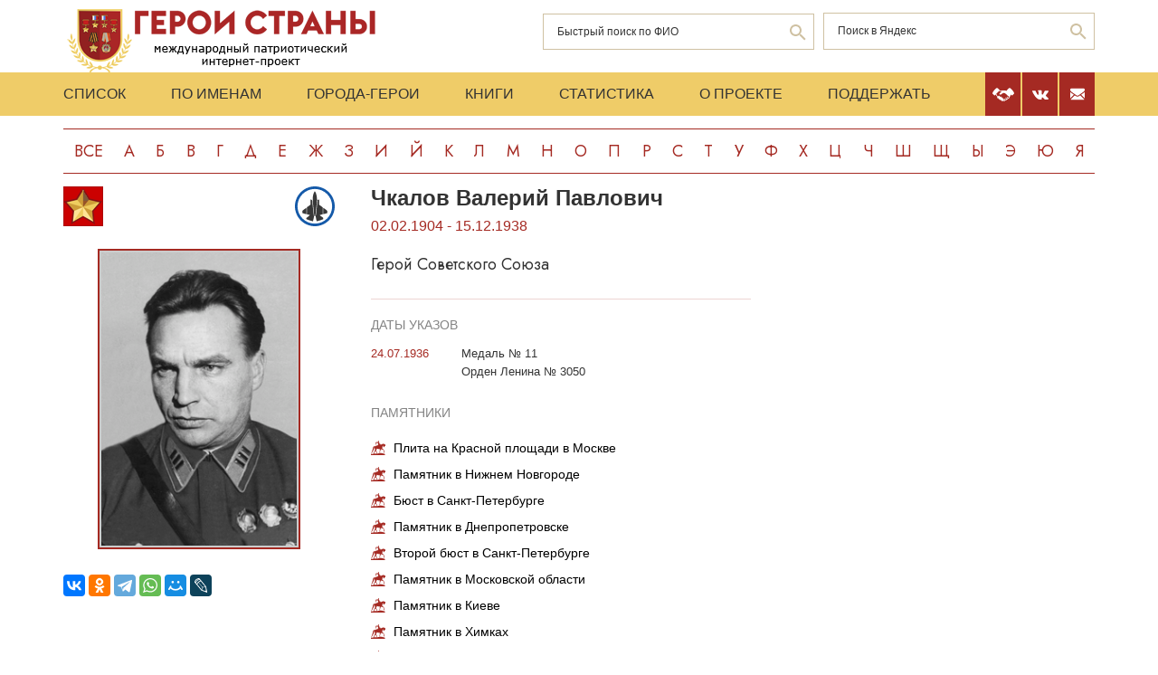

--- FILE ---
content_type: text/html; charset=UTF-8
request_url: https://www.warheroes.ru/hero/hero.asp?Hero_id=511
body_size: 10346
content:
<html>
    <head>
		<meta http-equiv="Content-Type" content="text/html; charset=utf-8" />
        <meta http-equiv="X-UA-Compatible" content="IE=edge">
        <meta name="viewport" content="width=device-width, initial-scale=1">
		<meta name="description" content="Международный патриотический интернет-проект «Герои страны». Биографические очерки о Героях Советского Союза." />
		<meta name="keywords" content="Герой Советского Союза Герой России Кавалер ордена Славы Герой Социалистического Труда великая отечественная война Афганская война чеченская война Хасан Халхин-Гол патриотизм Россия авиация космонавтика вооруженный силы Вторая Мировая World War Герои страны" />
		<meta name="robots" content="ALL" />

		<meta property="og:image" content="https://www.warheroes.ru/content/images/heroes/GSS-before/Chkalov_V_P.jpg" />
		<meta property="og:title" content="Чкалов Валерий Павлович" />
		<meta property="og:description" content="02.02.1904 - 15.12.1938: Герой Советского Союза" />
        <meta name="content" content="Биографические очерки о Героях Советского Союза - Герой Советского Союза Чкалов Валерий Павлович" /><title>Герой Советского Союза Чкалов Валерий Павлович :: Герои страны</title>        <link rel="stylesheet" href="/assets/css/all.min.css?86" type="text/css">
        <link rel="stylesheet" href="/assets/css/app.min.css?92" type="text/css">
        <link rel="preconnect" href="https://fonts.googleapis.com">
        <link href="https://fonts.googleapis.com/css2?family=Jost:wght@300;400;500;700&display=swap" rel="stylesheet">

		<link rel="stylesheet" href="/js/dashboard/elrte-1.2/css/smoothness/jquery-ui-1.8.7.custom.css" type="text/css" media="screen" />

<script type="text/javascript" src="/js/dashboard/elrte-1.2/js/jquery-1.4.4.min.js"></script>
<script type="text/javascript" src="/js/dashboard/elrte-1.2/js/jquery-ui-1.8.7.custom.min.js"></script>

		<script type="text/javascript" src="/js/func.js"></script>
		<script type="text/javascript" src="/js/png-fix/jquery.pngFix.pack.js"></script>
        
				<!-- Yandex.RTB -->
		<script>window.yaContextCb=window.yaContextCb||[]</script>
		<script src="https://yandex.ru/ads/system/context.js" async></script>
    <script language="javascript">
           var message="";
            function clickIE() {if (document.all) {(message);return false;}}
            function clickNS(e) {
                if(document.layers||(document.getElementById&&!document.all)) {
                    if (e.which==2) {
                        (message);
                    return false;}
                }
            }
            if (document.layers) {
                document.captureEvents(Event.MOUSEDOWN);
                document.onmousedown=clickNS;
            }else{
                document.onmouseup=clickNS;
                document.oncontextmenu=clickIE;
            }
            document.onselectstart=new Function("return false");document.ondragstart=new Function("return false"); 
    </script>
	</head>

	<body>
    <header class="header">
        <div class="top-head">
            <div class="content">
                <div class="search-block">
                    <div class="form" style="height:50px;">
                        <form name="search" method="get" action="/main.asp">
                        <div class="input-wrap search fio">
                                <input type="text" name="qsearch" placeholder="Быстрый поиск по ФИО"/>
                                <button class="loop" type="button" onclick="document.search.submit()"></button>
                        </div>
                        </form>
                        <noindex>
                        <div class="input-wrap search google" data-bem="{&quot;action&quot;:&quot;https://yandex.ru/search/site/&quot;,&quot;arrow&quot;:false,&quot;bg&quot;:&quot;transparent&quot;,&quot;fontsize&quot;:12,&quot;fg&quot;:&quot;#000000&quot;,&quot;language&quot;:&quot;ru&quot;,&quot;logo&quot;:&quot;rb&quot;,&quot;publicname&quot;:&quot;поиск по warheroes.ru&quot;,&quot;suggest&quot;:true,&quot;target&quot;:&quot;_self&quot;,&quot;tld&quot;:&quot;ru&quot;,&quot;type&quot;:2,&quot;usebigdictionary&quot;:true,&quot;searchid&quot;:2666906,&quot;input_fg&quot;:&quot;#000000&quot;,&quot;input_bg&quot;:&quot;#ffffff&quot;,&quot;input_fontStyle&quot;:&quot;normal&quot;,&quot;input_fontWeight&quot;:&quot;normal&quot;,&quot;input_placeholder&quot;:&quot;&quot;,&quot;input_placeholderColor&quot;:&quot;#000000&quot;,&quot;input_borderColor&quot;:&quot;#7f9db9&quot;}">
                            <form action="https://yandex.ru/search/site/" method="get" target="_self" accept-charset="utf-8" id="yandex_search" name="yandex_search">
                                <input type="hidden" name="searchid" value="2666906"/>
                                <input type="hidden" name="l10n" value="ru"/>
                                <input type="hidden" name="reqenc" value=""/>
                                <input type="search" name="text" value="" id="query"  placeholder="Поиск в Яндекс"/>
                                <button class="loop" type="button" onclick="document.yandex_search.submit()">
                                </form></div>
                        <style type="text/css">.ya-page_js_yes .ya-site-form_inited_no { display: none; }</style>
                        <script type="text/javascript">(function(w,d,c){var s=d.createElement('script'),h=d.getElementsByTagName('script')[0],e=d.documentElement;if((' '+e.className+' ').indexOf(' ya-page_js_yes ')===-1){e.className+=' ya-page_js_yes';}s.type='text/javascript';s.async=true;s.charset='utf-8';s.src=(d.location.protocol==='https:'?'https:':'http:')+'//site.yandex.net/v2.0/js/all.js';h.parentNode.insertBefore(s,h);(w[c]||(w[c]=[])).push(function(){Ya.Site.Form.init()})})(window,document,'yandex_site_callbacks');</script>
                        </noindex>


                        <!--form action="https://www.google.ru/search" name="webalta" id="webalta" target="_blank" onsubmit="if(!query.value)return false;as_q.value = query.value "><input type="hidden" id="as_q" name="as_q" /><input type="hidden" name="as_sitesearch" value="warheroes.ru" />
                        <div class="input-wrap search google">
                            <input type="text" id="query" placeholder="Поиск в Google"/>
                            <button class="loop" type="button" onclick="document.webalta.submit()"></button>
                        </div>
                        </form-->


                    </div>
                </div>
                <a class="logo" href="/"><img src="/assets/img/logo.png" alt=""/></a>
                <!--div class="img-center"> <img src="assets/img/imgs.png" alt=""/></div-->
            </div>
        </div>
        <div class="menu-head">
            <div class="content">
                <div class="menu-links">
                    <ul>
                        <li><a href="/main.asp">Список</a></li>
                        <li><a href="/all.asp">По именам</a></li>
                        <li><a href="/towns.asp">Города-Герои</a></li>
                        <li><a href="/book1.asp">Книги</a></li>
                        <li><a href="/stats.asp">Статистика</a></li>
                        <li><a href="/about.asp">О проекте</a></li>
                        <li><a href="/crowdfunding.asp">Поддержать</a></li>
                    </ul>
                    <div class="burger-block">
                        <div class="burger"><span></span></div>
                    </div>
                </div>
                <div class="soc-menu red">
					<a class="crowdfun" href="/crowdfunding.asp"><img class="img-svg" src="/assets/img/look-crowdfun.svg" alt="Поддержать проект"/></a>
					<a class="vk" href="https://vk.com/club199450818"><img class="img-svg" src="/assets/img/vk-icon.svg" alt="vk"/></a>
					<a class="mail" href="/mail.asp"><img class="img-svg" src="/assets/img/mail-icon.svg" alt="mail"/></a>
				</div>
            </div>
        </div>
        <div class="content">
            <div class="listing">
                <!-- literals start -->
                                                            <a href='/main.asp?l=0'>Все</a><a  href='/main.asp?l=1'>А</a><a  href='/main.asp?l=2'>Б</a><a  href='/main.asp?l=3'>В</a><a  href='/main.asp?l=4'>Г</a><a  href='/main.asp?l=5'>Д</a><a  href='/main.asp?l=6'>Е</a><a  href='/main.asp?l=8'>Ж</a><a  href='/main.asp?l=9'>З</a><a  href='/main.asp?l=10'>И</a><a  href='/main.asp?l=11'>Й</a><a  href='/main.asp?l=12'>К</a><a  href='/main.asp?l=13'>Л</a><a  href='/main.asp?l=14'>М</a><a  href='/main.asp?l=15'>Н</a><a  href='/main.asp?l=16'>О</a><a  href='/main.asp?l=17'>П</a><a  href='/main.asp?l=18'>Р</a><a  href='/main.asp?l=19'>С</a><a  href='/main.asp?l=20'>Т</a><a  href='/main.asp?l=21'>У</a><a  href='/main.asp?l=22'>Ф</a><a  href='/main.asp?l=23'>Х</a><a  href='/main.asp?l=24'>Ц</a><a  href='/main.asp?l=25'>Ч</a><a  href='/main.asp?l=26'>Ш</a><a  href='/main.asp?l=27'>Щ</a><a  href='/main.asp?l=28'>Ы</a><a  href='/main.asp?l=29'>Э</a><a  href='/main.asp?l=30'>Ю</a><a  href='/main.asp?l=31'>Я</a>
                    
                                <!-- literals end -->
        </div>
    </header>
    <main class="main">
        <div class="content">
                    <!-- content start -->
<sape_index><div class="page-look">
    <div class="left-block">
        <div class="bio-block">
            <div class="foto-block">
                <div class="medals">
                    <div class="img-all"><img src="/assets/img/91_big.png" alt="Герой Советского Союза" title="Герой Советского Союза"/></div>
                    <div class="img-rod">
                                                            <img width="44" height="44" border="0" title="ВВС: Лётчики-испытатели" alt="ВВС: Лётчики-испытатели" src="/assets/img/icons/ispitat.svg" />
                                                                       </div>
                </div>
                <div class="foto-border">
                                            <img  alt="Чкалов&nbsp;Валерий Павлович" src="/content/images/heroes/GSS-before/Chkalov_V_P.jpg" width="120" />
                                    </div>
                <div class="buttons-block">
                    <!-- Google Translate Element -->
                    <div id="google_translate_element"></div>
                    <script>
                        function googleTranslateElementInit() {
                            new google.translate.TranslateElement({pageLanguage: "ru"}, "google_translate_element");
                        };
                    </script>
                    <script src="https://translate.google.com/translate_a/element.js?cb=googleTranslateElementInit"></script>
                    <br>
                    <script src="https://yastatic.net/share2/share.js"></script>
                    <div class="ya-share2"
                         data-more-button-type="long"
                         data-limit = 8
                         data-curtain
                         data-image = "https://www.warheroes.ru/content/images/heroes/GSS-before/Chkalov_V_P.jpg"
                         data-services="vkontakte,odnoklassniki,telegram,whatsapp,moimir,lj"></div>
                </div>
            </div>
            <div class="info-block">
                <div class="text">
    <h2>Чкалов&nbsp;Валерий Павлович</h2>
    <div class="years-live">
        02.02.1904        -
        15.12.1938    </div>
    <p class="rank">Герой Советского Союза</p>
	
</div>
    <div class="items">
        <h4>Даты указов</h4>
                    <div class="item">
                <div class="date">
                    					24.07.1936				</div>
                <div>
					<p>
                        Медаль № 11                    </p>
                                            <p>Орден Ленина № 3050</p>
                                    </div>
            </div>
                </div>
                    <div class="items memorials">
                    <h4>Памятники</h4>
                                            <p><a class="name" href="/hero/hero.asp?id=8195">Плита на Красной площади в Москве</a></p>
                                            <p><a class="name" href="/hero/hero.asp?id=8440">Памятник в Нижнем Новгороде</a></p>
                                            <p><a class="name" href="/hero/hero.asp?id=9163">Бюст в Санкт-Петербурге</a></p>
                                            <p><a class="name" href="/hero/hero.asp?id=9191">Памятник в Днепропетровске</a></p>
                                            <p><a class="name" href="/hero/hero.asp?id=9394">Второй бюст в Санкт-Петербурге</a></p>
                                            <p><a class="name" href="/hero/hero.asp?id=10806">Памятник в Московской области</a></p>
                                            <p><a class="name" href="/hero/hero.asp?id=11138">Памятник в Киеве</a></p>
                                            <p><a class="name" href="/hero/hero.asp?id=11463">Памятник в Химках</a></p>
                                            <p><a class="name" href="/hero/hero.asp?id=11496">Памятник в Новосибирске</a></p>
                                            <p><a class="name" href="/hero/hero.asp?id=12395">Мемориальная доска в Москве</a></p>
                                            <p><a class="name" href="/hero/hero.asp?id=16393">Памятник в Чкаловске</a></p>
                                            <p><a class="name" href="/hero/hero.asp?id=16394">Бюст в Чкаловске</a></p>
                                            <p><a class="name" href="/hero/hero.asp?id=16431">Барельеф в Чкаловске</a></p>
                                            <p><a class="name" href="/hero/hero.asp?id=16761">Памятник в Кстово</a></p>
                                            <p><a class="name" href="/hero/hero.asp?id=16762">Памятник в Кстово (фрагмент)</a></p>
                                            <p><a class="name" href="/hero/hero.asp?id=18376">Аннотационная доска в Нижнем Новогороде</a></p>
                                            <p><a class="name" href="/hero/hero.asp?id=18770">Бюст в селе Нетайлово</a></p>
                                            <p><a class="name" href="/hero/hero.asp?id=19629">Памятный знак на месте гибели</a></p>
                                            <p><a class="name" href="/hero/hero.asp?id=24667">Памятник в Одессе</a></p>
                                            <p><a class="name" href="/hero/hero.asp?id=27240">Мемориальная доска в Гатчине</a></p>
                                            <p><a class="name" href="/hero/hero.asp?id=27241">Бюст в Борисоглебске (старый вид)</a></p>
                                            <p><a class="name" href="/hero/hero.asp?id=27242">Бюст в Борисоглебске</a></p>
                                            <p><a class="name" href="/hero/hero.asp?id=35979">Мемориальная доска в Чкаловске</a></p>
                                            <p><a class="name" href="/hero/hero.asp?id=37026">Мемориальная доска в Николаевске-на-Амуре</a></p>
                                            <p><a class="name" href="/hero/hero.asp?id=38048">Мемориальная доска в Петербурге</a></p>
                                            <p><a class="name" href="/hero/hero.asp?id=39514">Бюст в музее</a></p>
                                            <p><a class="name" href="/hero/hero.asp?id=39809">Памятник в Жуковском</a></p>
                                            <p><a class="name" href="/hero/hero.asp?id=41240">Бюст в аэропорту Чкалов</a></p>
                                            <p><a class="name" href="/hero/hero.asp?id=42218">Аннотационная доска в Жуковском</a></p>
                                            <p><a class="name" href="/hero/hero.asp?id=43880">Памятник в Оренбурге</a></p>
                                            <p><a class="name" href="/hero/hero.asp?id=45338">Памятник в городе Липецк</a></p>
                                    </div>
                </div>
        </div>
            <div class="slider-fotos">
            <div class="swiper-container">
                <div class="swiper-wrapper">
                                            <div class="swiper-slide"><a  href="/hero/hero.asp?photo_id=867"><img src="/content/images/photodocs/511/thumbs/50149c37de1493de93adcd1db3935f8b.jpg" title="В.П.Чкалов, 1936 год" alt="" width="82" /></a></div>
                                            <div class="swiper-slide"><a  href="/hero/hero.asp?photo_id=5457"><img src="/content/images/photodocs/511/thumbs/1ff0b7cc44fff734d12a9aa707c97fb5.jpg" title="В.П.Чкалов, 1937 год" alt="" width="82" /></a></div>
                                            <div class="swiper-slide"><a  href="/hero/hero.asp?photo_id=5458"><img src="/content/images/photodocs/511/thumbs/944ee9a09cfcdc8d1a6a90320fdbff30.jpg" title="В.П.Чкалов, 1937 год" alt="" width="82" /></a></div>
                                            <div class="swiper-slide"><a  href="/hero/hero.asp?photo_id=5459"><img src="/content/images/photodocs/511/thumbs/edae756667b1094114ae15d11cab4f4f.jpg" title="В.П.Чкалов, лето 1938 года" alt="" width="82" /></a></div>
                                            <div class="swiper-slide"><a  href="/hero/hero.asp?photo_id=5460"><img src="/content/images/photodocs/511/thumbs/936ed3e5df2b75e4e3378321aeef61d3.jpg" title="В.П.Чкалов, конец 1938 года" alt="" width="82" /></a></div>
                                    </div>
            </div>
            <div class="swiper-button-prev"></div>
            <div class="swiper-button-next"></div>
        </div>
            <div class="history">
            <p>Чкалов Валерий Павлович – лётчик-испытатель авиационного завода №39 имени В.&nbsp;Р. Менжинского Народного комиссариата тяжёлой промышленности СССР, командир экипажа АНТ-25 (город Москва).<br><br>
Родился 20 января (2 февраля) 1904 года в селе Василёво Пурехской волости Балахнинского уезда Нижегородской губернии (ныне город Чкаловск Нижегородской области). Русский. Настоящее имя – Чкалов Валерьян Павлович. В 1916 году окончил 4 класса школы в родном селе, в 1916-1918 годах учился в Череповецком ремесленном училище (ныне Вологодской области). В 1918-1919 годах работал молотобойцем в Василёвском затоне, кочегаром на землечерпалке «Волжская №21» и на пароходе «Баян». <br><br>
В армии с сентября 1919 года. До 1921 года служил слесарем по ремонту и сборке самолётов в 4-м авиационном парке в городе Канавино (ныне в черте города Нижний Новгород). <br><br>
В апреле 1923 года окончил Егорьевскую военно-теоретическую школу ВВС, в октябре 1923 года – Борисоглебскую военную авиационную школу лётчиков, в мае 1924 года – 1-ю Высшую авиационную школу лётчиков (город Москва), в июле 1924 года – Высшую военную авиационную школу воздушной стрельбы и бомбометания (город Серпухов ныне Московской области). Служил в ВВС лётчиком истребительных авиаэскадрилий (в Ленинграде и Брянске). В 1928 году был уволен из армии за аварию самолёта и осуждён на 1 год лишения свободы. В январе 1929 года находился в тюремном заключении в Брянской тюрьме, затем был помилован. <br><br>
В 1929-1930 годах работал лётчиком-инструктором в Ленинградском аэроклубе (ныне Санкт-Петербург). <br><br>
Вновь в армии с 1930 года. В 1930-1933 – лётчик-испытатель Научно-испытательного института ВВС. 31 декабря 1931 года участвовал в первом вылете и испытаниях системы «Звено-1» (бомбардировщик ТБ-1 с двумя истребителями И-4 на его крыльях). Провёл государственные испытания истребителя И-5, участвовал в испытаниях других истребителей. С января 1933 года – в запасе. <br><br>
С 1933 – лётчик-испытатель авиазавода №39 и ОКБ Н.&nbsp;Н. Поликарпова Наркомата тяжёлой промышленности (с декабря 1936 года – оборонной промышленности) СССР. Поднял в небо и провёл испытания истребителей И-15 и И-16, составивших основу истребительной авиации советских ВВС довоенного периода. Провёл испытания И-16 на штопор, а также испытания опытного истребителя И-17. <br><br>
20-22 июля 1936 года на самолёте АНТ-25 в качестве командира экипажа (второй пилот – <a href="http://www.warheroes.ru/hero/hero.asp?Hero_id=404">Г.&nbsp;Ф. Байдуков</a>, штурман – <a href="http://www.warheroes.ru/hero/hero.asp?Hero_id=664">А.&nbsp;В. Беляков</a>) совершил беспосадочный перелёт из Москвы через Северный Ледовитый океан, Петропавловск-Камчатский на остров Удд (ныне остров Чкалова в устье Амура) протяжённостью 9374 километров (полётное время 56 часов 20 минут).<br><br>
Постановлением Центрального Исполнительного Комитета СССР от 24 июля 1936 года за осуществление героического беспосадочного дальнего перелёта по маршруту Москва – Северный Ледовитый океан – Камчатка – Николаевск-на-Амуре в исключительно трудных условиях Арктики и неизученных районов дальнего Севера, за проявленное при этом выдающееся мужество и мастерство <strong>Чкалову Валерию Павловичу</strong> присвоено звание Героя Советского Союза с вручением ордена Ленина.<br><br>
18–20 июня 1937 года на самолёте АНТ-25 в составе того же экипажа совершил беспосадочный перелёт Москва – Северный полюс – Ванкувер (США) протяжённостью 8,504 километра по прямой (полётное время – 63 часа 16 минут).<br><br>
Продолжал лётно-испытательную работу в ОКБ Н.&nbsp;Н. Поликарпова. Поднял в небо и провёл испытания опытных бомбардировщиков ВИТ-1 и ВИТ-2. <br><br>
Депутат Верховного Совета СССР 1-го созыва (с 1937 года). <br><br>
Погиб 15 декабря 1938 года в Москве при выполнении первого вылета на опытном истребителе И-180. <br><br>
Жил в Москве. Урна с прахом установлена в Кремлёвской стене на Красной площади. <br><br>
Комбриг (1938). Награждён 2 орденами Ленина (05.05.1935; 24.07.1936), орденом Красного Знамени (09.08.1937), медалью. <br><br>
В августе 1937 года посёлок Василёво был переименован в Чкаловск (ныне город), там открыт мемориальный музей В.&nbsp;П. Чкалова. Имя Чкаловск в 1956–2016 годах носил город Бустон (Согдийская область, Таджикистан). Его именем также были названы несколько посёлков, остров на Дальнем Востоке, горный пик в Дагестане, станции метро в Москве, Екатеринбурге, Нижнем Новгороде и Санкт-Петербурге, площадь в Ростове-на-Дону, проспект в Санкт-Петербурге, улицы во многих городах, Государственный лётно-испытательный центр Министерства обороны Российской Федерации, Центральный аэроклуб в Москве, Новосибирское авиационное производственное объединение, Воронежский авиационный техникум, Череповецкий лесомеханический техникум, Егорьевский авиационный технический колледж, школы, теплоход (на Волге), улица в городе Ванкувер (Канада). <br><br>
В городах Нижний Новгород, Новосибирск, Оренбург, Кстово и Чкаловск (Нижегородская область), Жуковский, Звенигород и Химки (Московская область); Киев, Днепропетровск и Одесса (Украина) установлены памятники В.&nbsp;П. Чкалову, в городах Казань, Санкт-Петербург, Борисоглебск, Чкаловск, селе Нетайлово Ясиноватского района Донецкой области (Украина) и городе Сиэтл (США) – бюсты В.&nbsp;П. Чкалова, а на месте его гибели в Москве – памятный знак. В городах Гатчина (Ленинградская область) и Москва на домах, в которых он жил, Чкаловск, где он родился, а также на станции Чкаловская (в черте города Щёлково Московской области) на здании, в котором он работал, и в городе Николаевск-на-Амуре (Хабаровский край) на здании, в котором он выступал, установлены мемориальные доски. Его имя присвоено стратегическому бомбардировщику Ту-160 Дальней авиации и пассажирскому самолёту Ил-96-300 авиакомпании «Аэрофлот». <br><br>
В 1938 году город Оренбург был переименован в город Чкалов (историческое название возвращено в 1957 году). Имя В.&nbsp;П. Чкалова носили Борисоглебское высшее военное авиационное училище лётчиков (ныне – Борисоглебская учебная авиационная база), Ташкентское авиационное производственное объединение (ныне – Ташкентский механический завод), Горьковский инженерно-строительный институт (ныне Нижегородский государственный архитектурно-строительный университет), станция метро в Ташкенте (ныне станция «Дустлик»), улица в Москве (ныне Земляной Вал), крейсер Балтийского флота и танкер Черноморского морского пароходства (ныне утилизированы). <br><br>
<strong><em>Сочинения:</em></strong><br>
Наш полёт на АНТ-25 <em>(в соавторстве)</em>. М., 1936<br>
Три дня в воздухе <em>(в соавторстве)</em>. М., 1937;<br>
История нашего полёта. М., 1937;<br>
Два перелёта. М., 1938;<br>
Наш трансполярный рейс Москва – Северный полюс – Северная Америка. М.. 1938;<br>
Наш трансполярный полёт <em>(на немецком языке)</em>. М., 1939;<br>
Пионерам и школьникам Советской страны. Орджоникидзе, 1940;<br>
Высоко над землёй <em>(на болгарском языке)</em>. София, 1949;<br>
Моя жизнь принадлежит Родине. М., 1954;<br>
Сталинский маршрут. М., 2013.  </p>
            <hr/>
            <p> &nbsp;</p>
            <!-- podpis start -->
                        <p class="provided">Биографию подготовил: <noindex><a href="mailto:simonov71@mail.ru">А.А.Симонов</a></noindex></p>
                        <!-- podpis end -->
        </div>
        <!-- sources start -->
                <div class="items sources">
            <h4>Источники</h4>
            <noindex>
                            <p>Абрамов А.С. У Кремлёвской стены. - Изд. 7-е, доп. - М.: Политиздат, 1987.</p>
                            <p>Байдуков Г.Ф. Чкалов. 5-е изд. М.. 1991</p>
                            <p>Беляков А. В. В. Чкалов. - M., 1974</p>
                            <p>Водопьянов M.В. Лётчик Валерий Чкалов. M., 1959</p>
                            <p>Воробьёв В.П., Ефимов Н.В. Герои Советского Союза: справ. – С.-Петербург, 2010.</p>
                            <p>Герои Советского Союза и России, полные кавалеры ордена Славы Северного АО г. Москвы. М., 2003</p>
                            <p>Герои Советского Союза: крат. биогр. слов. Т.2. – Москва, 1988.</p>
                            <p>Документы Государственного архива Российской Федерации</p>
                            <p>Чкалова О.Э. Жизнь Валерия Чкалова. 2-е изд. М., 1984</p>
                        </noindex>
        </div>
                <!-- sources end -->
        <!-- banner start -->
                <!-- banner end -->
        <!-- Hero Put this script tag to the <head> of your page -->
                <noindex>
            <div class="comments-block" id="vk_comments"></div>
        </noindex>
        <script type="text/javascript" src="//vk.ru/js/api/openapi.js?154"></script>
        <script type="text/javascript">
            var swidth = window.innerWidth -992;
            if(swidth >0) {
                VK.init({apiId: 2279040, onlyWidgets: true});
                VK.Widgets.Comments("vk_comments", {limit: 15, attach: "*"}, 511)
            }
        </script>
            </div>
    <div class="right-block">
        <div class="rrcom">
                <!--noindex>
        <div style="width:312px;height:581px;background-image: url('/img/banner_tb2.jpg');cursor: pointer"
             onclick="location.href='http://teambook2.ru'">
            &nbsp;
        </div>
    </noindex -->


    <!-- Yandex.RTB R-A-982199-2
    Разобраться с рекламой
    -->


    <div id="yandex_rtb_R-A-982199-2" style="display:inline-block;max-width:350px"></div>
    <script>window.yaContextCb.push(()=>{
            Ya.Context.AdvManager.render({
                renderTo: 'yandex_rtb_R-A-982199-2',
                blockId: 'R-A-982199-2',
                onError: (data) => {
                    console.log('type', data.type); // Тип ошибки: error или warning
                    console.log('code', data.code); // Код ошибки (см. значение выше)
                    console.log('text', data.text); // Текстовое описание ошибки
                    // Обработка ошибки со стороны площадки
                }
            })
        })</script>


        </div>
    </div>
</div>



</sape_index><!--c775764570168--><div id='cygGO_775764570168'></div>                    <!-- content end -->
        </div>
        <div class="content">
            <script type="text/javascript">
<!--
var _acic={dataProvider:10,allowCookieMatch:false};(function(){var e=document.createElement("script");e.type="text/javascript";e.async=true;e.src="https://www.acint.net/aci.js";var t=document.getElementsByTagName("script")[0];t.parentNode.insertBefore(e,t)})()
//-->
</script><!--775764570168--><div id='D9x7_775764570168'></div>         </div>
    </main>
     <footer class="footer">
         <div class="content">
            <div class="left">Международный патриотический интернет-проект «Герои страны». <span>© 2000 - 2026 гг.</span></div>
             <div class="right">Свидетельство СМИ: Эл № ФС77-85279 от 30.05.2023<span>Несанкционированное использование материалов сайта преследуется законом.</span></div>
         </div>
     </footer>

     <script src="/assets/js/app.min.js?id=2"></script>

<noindex>
<!--mail.vru top list counter-->
<script language="JavaScript">
d=document;a='';a+=';r='+escape(d.referrer);
js=10
</script>
<script language="JavaScript1.1">
a+=';j='+navigator.javaEnabled();
js=11
</script>
<script language="JavaScript1.2">
s=screen;a+=';s='+s.width+'*'+s.height
a+=';d='+(s.colorDepth?s.colorDepth:s.pixelDepth);
js=12
</script>
<script language="JavaScript1.3">
js=13
</script>


<!-- Yandex.Metrika counter -->
<script type="text/javascript" >
   (function(m,e,t,r,i,k,a){m[i]=m[i]||function(){(m[i].a=m[i].a||[]).push(arguments)};
   m[i].l=1*new Date();k=e.createElement(t),a=e.getElementsByTagName(t)[0],k.async=1,k.src=r,a.parentNode.insertBefore(k,a)})
   (window, document, "script", "https://mc.yandex.ru/metrika/tag.js", "ym");

   ym(79802731, "init", {
        clickmap:true,
        trackLinks:true,
        accurateTrackBounce:true
   });
</script>
<noscript><div><img src="https://mc.yandex.ru/watch/79802731" style="position:absolute; left:-9999px;" alt="" /></div></noscript>
<!-- /Yandex.Metrika counter -->

</noindex>


   </body>
</html>

--- FILE ---
content_type: image/svg+xml
request_url: https://www.warheroes.ru/assets/img/book.svg
body_size: 2358
content:
<svg width="16" height="16" viewBox="0 0 16 16" fill="none" xmlns="http://www.w3.org/2000/svg">
<g clip-path="url(#clip0_1061_2954)">
<path d="M2.29648 0.0592909C1.83086 0.218665 1.49961 0.624915 1.43398 1.11867C1.39961 1.39367 1.39961 14.6093 1.43398 14.8812C1.48398 15.2718 1.72148 15.6405 2.04961 15.8312C2.34961 16.0093 2.05586 15.9999 7.48398 15.9999C12.3309 15.9999 12.4871 15.9968 12.5746 15.9405C12.7121 15.8499 12.7809 15.7218 12.7809 15.5593V15.4155L13.2277 15.3968C13.4715 15.3874 13.7215 15.3624 13.7809 15.3405C14.1059 15.2249 14.3715 14.9655 14.5059 14.6343L14.5777 14.453L14.5871 8.15617C14.5934 3.91242 14.584 1.77804 14.5621 1.61242C14.5465 1.47492 14.4996 1.29367 14.459 1.20617C14.3621 0.999915 14.1215 0.759291 13.9059 0.65929L13.734 0.57804L10.4652 0.568666L7.19336 0.562415L7.17461 0.481166C7.14336 0.356166 6.84961 0.0811653 6.69961 0.0374155C6.60273 0.0092907 6.04336 -8.39233e-05 4.51211 0.00304031C2.64961 0.00304031 2.43711 0.0092907 2.29648 0.0592909ZM13.2496 7.96867V13.9999H12.7527H12.259L11.9871 13.278C11.8371 12.8812 11.7184 12.553 11.7246 12.5468C11.7277 12.5437 11.7934 12.5093 11.8652 12.4749C12.2871 12.2593 12.3652 11.703 12.0215 11.3843C11.8684 11.2437 11.6871 11.1874 11.3777 11.1874C11.2309 11.1874 11.1902 11.1749 11.1715 11.1343C11.159 11.103 11.0684 10.8593 10.9684 10.5937C10.8684 10.328 10.7777 10.0843 10.7652 10.053C10.7434 10.003 10.7777 9.99992 11.1965 9.99992C11.8746 9.99992 12.0527 9.94367 12.2465 9.66554C12.3184 9.56242 12.3277 9.51554 12.3277 9.29679C12.3277 9.07804 12.3184 9.03117 12.2465 8.92804C12.1309 8.76554 11.9902 8.66554 11.8059 8.62804C11.7215 8.60929 11.3309 8.59367 10.9402 8.59367H10.2246L10.0059 8.00617L9.78711 7.42179L10.8246 7.40617C11.809 7.39054 11.8652 7.38742 11.984 7.32179C12.2215 7.19367 12.3434 6.99367 12.3434 6.72804C12.3402 6.43117 12.1371 6.16554 11.8559 6.09679C11.7715 6.07492 11.2746 6.06242 10.4902 6.06242H9.26211L9.04023 5.47492L8.81836 4.89054L10.3246 4.87492C11.6152 4.86242 11.8434 4.85304 11.9371 4.80929C12.4559 4.57179 12.4809 3.80617 11.9777 3.55617L11.8277 3.48429L10.059 3.47492L8.29336 3.46554L8.01523 2.74054C7.86523 2.34054 7.73398 1.99679 7.72773 1.97492C7.71523 1.94679 8.27773 1.93742 10.4809 1.93742H13.2496V7.96867Z" fill="#A52A23"/>
</g>
<defs>
<clipPath id="clip0_1061_2954">
<rect width="16" height="16" fill="white"/>
</clipPath>
</defs>
</svg>


--- FILE ---
content_type: image/svg+xml
request_url: https://www.warheroes.ru/assets/img/icons/ispitat.svg
body_size: 3936
content:
<?xml version="1.0" encoding="UTF-8" standalone="no"?>
<!-- Generator: Adobe Illustrator 15.1.0, SVG Export Plug-In . SVG Version: 6.00 Build 0)  -->

<svg
   version="1.1"
   id="Слой_1"
   x="0px"
   y="0px"
   width="44px"
   height="44px"
   viewBox="0 0 44 44"
   enable-background="new 0 0 44 44"
   xml:space="preserve"
   sodipodi:docname="5.ВВС.svg"
   inkscape:version="1.2 (dc2aedaf03, 2022-05-15)"
   xmlns:inkscape="http://www.inkscape.org/namespaces/inkscape"
   xmlns:sodipodi="http://sodipodi.sourceforge.net/DTD/sodipodi-0.dtd"
   xmlns="http://www.w3.org/2000/svg"
   xmlns:svg="http://www.w3.org/2000/svg"><defs
   id="defs29990" /><sodipodi:namedview
   id="namedview29988"
   pagecolor="#ffffff"
   bordercolor="#000000"
   borderopacity="0.25"
   inkscape:showpageshadow="2"
   inkscape:pageopacity="0.0"
   inkscape:pagecheckerboard="0"
   inkscape:deskcolor="#d1d1d1"
   showgrid="false"
   inkscape:zoom="5.3636364"
   inkscape:cx="22.09322"
   inkscape:cy="22"
   inkscape:window-width="1680"
   inkscape:window-height="987"
   inkscape:window-x="-8"
   inkscape:window-y="-8"
   inkscape:window-maximized="1"
   inkscape:current-layer="g29985" />
<g
   id="g29985">
	<g
   id="g29981">
		<path
   fill-rule="evenodd"
   clip-rule="evenodd"
   fill="#383838"
   d="M22.011,5.359c0.043,0.01,0.054,0.054,0.108,0.054    c0.829,1.086,1.378,2.507,1.683,4.126c0.305,1.611,0.646,3.436,0.651,5.158c0.007,1.493-0.211,3.092-0.379,4.615    c-0.486,4.383-1.007,9.069-1.466,13.411c-0.417,0-0.833,0-1.249,0c-0.368-3.919-0.861-8.339-1.303-12.813    c-0.212-2.152-0.544-4.446-0.38-6.57c0.235-3.035,0.68-6.072,2.172-7.873C21.888,5.417,21.947,5.385,22.011,5.359z"
   id="path29971" />
		<path
   fill-rule="evenodd"
   clip-rule="evenodd"
   fill="#383838"
   d="M17.396,14.426c0.617,0.218,1.265,0.343,1.52,0.815    c0.207,0.381,0.239,1.464,0.326,2.225c0.537,4.676,0.919,9.032,1.466,13.627c0.092,0.776,0.263,1.567,0.271,2.227    c0.024,1.679-0.796,3.849-1.032,5.321c-2.544-0.676-4.993-1.45-7.275-2.39c0.047-0.451-0.202-0.85-0.054-1.303    c0.098-0.296,0.735-0.594,1.032-0.815c1.009-0.748,2.243-1.667,2.986-2.496c-1.126-0.251-2.223-0.527-3.367-0.761    c0-1.897,0-3.765,0-5.755c0-0.566-0.146-1.454,0-1.899c0.132-0.401,1.593-1.249,1.955-1.521c0.691-0.52,1.317-1.02,1.955-1.52    c-0.005-1.906-0.005-3.806,0.108-5.593C17.285,14.497,17.327,14.448,17.396,14.426z"
   id="path29973" />
		<path
   fill-rule="evenodd"
   clip-rule="evenodd"
   fill="#383838"
   d="M26.571,14.481c0.205,0.664,0.217,1.971,0.217,3.094    c0,0.912-0.146,1.978,0.055,2.552c0.154,0.439,1.563,1.28,1.954,1.574c0.696,0.524,1.36,0.974,1.955,1.521c0,2.533,0,5.066,0,7.6    c-1.13,0.354-2.382,0.587-3.529,0.924c1.153,1.037,2.931,1.919,4.072,3.148c0.078,0.36,0.116,1.073-0.055,1.357    c-2.16,1.008-4.663,1.672-7.166,2.335c-0.257-0.823-0.418-1.715-0.597-2.605c-0.176-0.869-0.491-1.836-0.489-2.715    c0.001-0.688,0.237-1.484,0.326-2.227c0.607-5.112,1.157-10.751,1.736-15.908C25.505,14.897,26.091,14.506,26.571,14.481z"
   id="path29975" />
		<path
   fill-rule="evenodd"
   clip-rule="evenodd"
   fill="#383838"
   d="M12.671,30.66c-1.606-0.275-3.098-0.666-4.451-1.195    c-0.004-0.819-0.199-1.651,0-2.279c0.204-0.646,1.296-1.245,2.009-1.793c0.939-0.721,1.624-1.256,2.334-1.683    C12.894,25.714,12.694,28.479,12.671,30.66z"
   id="path29977" />
		<path
   fill-rule="evenodd"
   clip-rule="evenodd"
   fill="#383838"
   d="M31.349,23.71c0.871,0.475,2.445,1.677,3.476,2.497    c0.365,0.293,0.905,0.663,0.977,0.924c0.2,0.724-0.104,1.548-0.055,2.39c-1.429,0.435-2.821,0.904-4.451,1.14    C31.228,28.415,31.174,25.876,31.349,23.71z"
   id="path29979" />
	</g>
	<path
   fill="#F7E736"
   d="M22,2.837c10.584,0,19.163,8.58,19.163,19.163S32.584,41.163,22,41.163   c-10.583,0-19.163-8.58-19.163-19.163S11.417,2.837,22,2.837 M22,0C9.869,0,0,9.869,0,22s9.869,22,22,22s22-9.869,22-22   S34.131,0,22,0L22,0z"
   id="path29983"
   style="fill:#155aa9" />
</g>
</svg>
